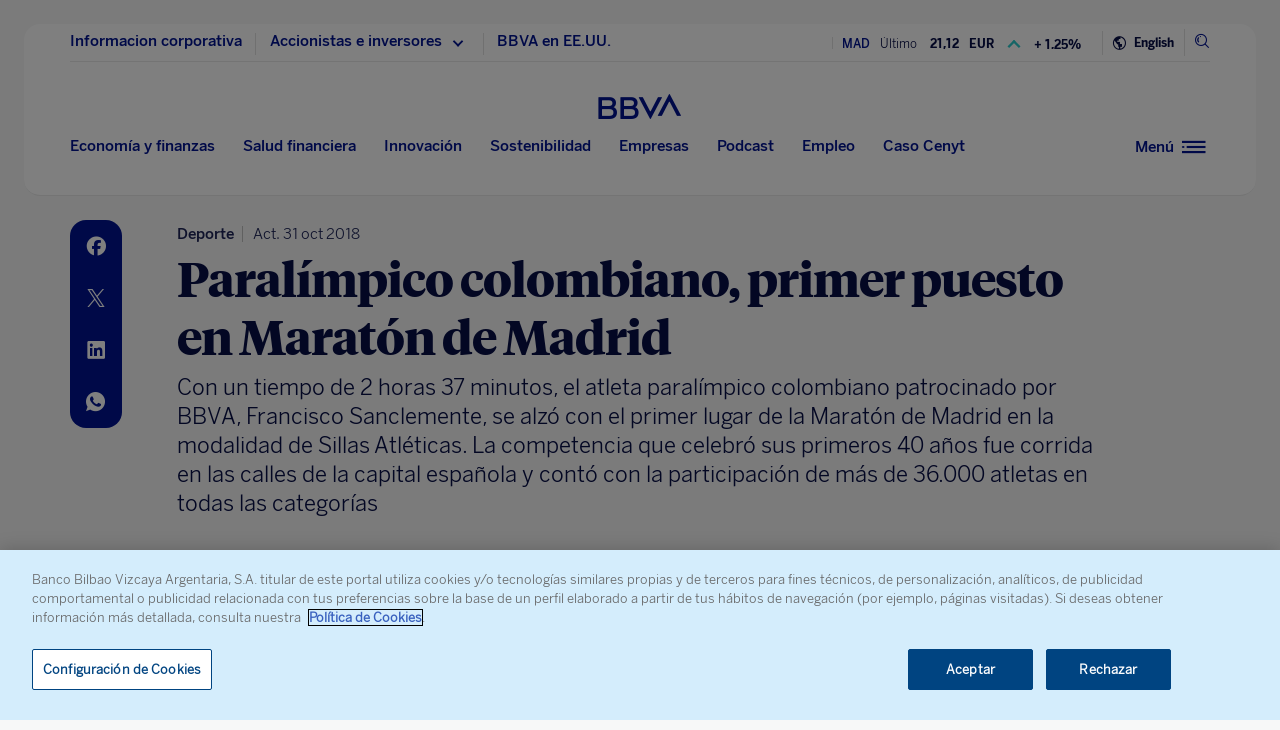

--- FILE ---
content_type: text/html; charset=utf-8
request_url: https://www.google.com/recaptcha/enterprise/anchor?ar=1&k=6LfOlw8sAAAAAH-t-BLYx_T0kwWuD0h4WeTX6EaK&co=aHR0cHM6Ly93d3cuYmJ2YS5jb206NDQz&hl=en&v=PoyoqOPhxBO7pBk68S4YbpHZ&size=invisible&anchor-ms=20000&execute-ms=30000&cb=i3lg9eozasoo
body_size: 48561
content:
<!DOCTYPE HTML><html dir="ltr" lang="en"><head><meta http-equiv="Content-Type" content="text/html; charset=UTF-8">
<meta http-equiv="X-UA-Compatible" content="IE=edge">
<title>reCAPTCHA</title>
<style type="text/css">
/* cyrillic-ext */
@font-face {
  font-family: 'Roboto';
  font-style: normal;
  font-weight: 400;
  font-stretch: 100%;
  src: url(//fonts.gstatic.com/s/roboto/v48/KFO7CnqEu92Fr1ME7kSn66aGLdTylUAMa3GUBHMdazTgWw.woff2) format('woff2');
  unicode-range: U+0460-052F, U+1C80-1C8A, U+20B4, U+2DE0-2DFF, U+A640-A69F, U+FE2E-FE2F;
}
/* cyrillic */
@font-face {
  font-family: 'Roboto';
  font-style: normal;
  font-weight: 400;
  font-stretch: 100%;
  src: url(//fonts.gstatic.com/s/roboto/v48/KFO7CnqEu92Fr1ME7kSn66aGLdTylUAMa3iUBHMdazTgWw.woff2) format('woff2');
  unicode-range: U+0301, U+0400-045F, U+0490-0491, U+04B0-04B1, U+2116;
}
/* greek-ext */
@font-face {
  font-family: 'Roboto';
  font-style: normal;
  font-weight: 400;
  font-stretch: 100%;
  src: url(//fonts.gstatic.com/s/roboto/v48/KFO7CnqEu92Fr1ME7kSn66aGLdTylUAMa3CUBHMdazTgWw.woff2) format('woff2');
  unicode-range: U+1F00-1FFF;
}
/* greek */
@font-face {
  font-family: 'Roboto';
  font-style: normal;
  font-weight: 400;
  font-stretch: 100%;
  src: url(//fonts.gstatic.com/s/roboto/v48/KFO7CnqEu92Fr1ME7kSn66aGLdTylUAMa3-UBHMdazTgWw.woff2) format('woff2');
  unicode-range: U+0370-0377, U+037A-037F, U+0384-038A, U+038C, U+038E-03A1, U+03A3-03FF;
}
/* math */
@font-face {
  font-family: 'Roboto';
  font-style: normal;
  font-weight: 400;
  font-stretch: 100%;
  src: url(//fonts.gstatic.com/s/roboto/v48/KFO7CnqEu92Fr1ME7kSn66aGLdTylUAMawCUBHMdazTgWw.woff2) format('woff2');
  unicode-range: U+0302-0303, U+0305, U+0307-0308, U+0310, U+0312, U+0315, U+031A, U+0326-0327, U+032C, U+032F-0330, U+0332-0333, U+0338, U+033A, U+0346, U+034D, U+0391-03A1, U+03A3-03A9, U+03B1-03C9, U+03D1, U+03D5-03D6, U+03F0-03F1, U+03F4-03F5, U+2016-2017, U+2034-2038, U+203C, U+2040, U+2043, U+2047, U+2050, U+2057, U+205F, U+2070-2071, U+2074-208E, U+2090-209C, U+20D0-20DC, U+20E1, U+20E5-20EF, U+2100-2112, U+2114-2115, U+2117-2121, U+2123-214F, U+2190, U+2192, U+2194-21AE, U+21B0-21E5, U+21F1-21F2, U+21F4-2211, U+2213-2214, U+2216-22FF, U+2308-230B, U+2310, U+2319, U+231C-2321, U+2336-237A, U+237C, U+2395, U+239B-23B7, U+23D0, U+23DC-23E1, U+2474-2475, U+25AF, U+25B3, U+25B7, U+25BD, U+25C1, U+25CA, U+25CC, U+25FB, U+266D-266F, U+27C0-27FF, U+2900-2AFF, U+2B0E-2B11, U+2B30-2B4C, U+2BFE, U+3030, U+FF5B, U+FF5D, U+1D400-1D7FF, U+1EE00-1EEFF;
}
/* symbols */
@font-face {
  font-family: 'Roboto';
  font-style: normal;
  font-weight: 400;
  font-stretch: 100%;
  src: url(//fonts.gstatic.com/s/roboto/v48/KFO7CnqEu92Fr1ME7kSn66aGLdTylUAMaxKUBHMdazTgWw.woff2) format('woff2');
  unicode-range: U+0001-000C, U+000E-001F, U+007F-009F, U+20DD-20E0, U+20E2-20E4, U+2150-218F, U+2190, U+2192, U+2194-2199, U+21AF, U+21E6-21F0, U+21F3, U+2218-2219, U+2299, U+22C4-22C6, U+2300-243F, U+2440-244A, U+2460-24FF, U+25A0-27BF, U+2800-28FF, U+2921-2922, U+2981, U+29BF, U+29EB, U+2B00-2BFF, U+4DC0-4DFF, U+FFF9-FFFB, U+10140-1018E, U+10190-1019C, U+101A0, U+101D0-101FD, U+102E0-102FB, U+10E60-10E7E, U+1D2C0-1D2D3, U+1D2E0-1D37F, U+1F000-1F0FF, U+1F100-1F1AD, U+1F1E6-1F1FF, U+1F30D-1F30F, U+1F315, U+1F31C, U+1F31E, U+1F320-1F32C, U+1F336, U+1F378, U+1F37D, U+1F382, U+1F393-1F39F, U+1F3A7-1F3A8, U+1F3AC-1F3AF, U+1F3C2, U+1F3C4-1F3C6, U+1F3CA-1F3CE, U+1F3D4-1F3E0, U+1F3ED, U+1F3F1-1F3F3, U+1F3F5-1F3F7, U+1F408, U+1F415, U+1F41F, U+1F426, U+1F43F, U+1F441-1F442, U+1F444, U+1F446-1F449, U+1F44C-1F44E, U+1F453, U+1F46A, U+1F47D, U+1F4A3, U+1F4B0, U+1F4B3, U+1F4B9, U+1F4BB, U+1F4BF, U+1F4C8-1F4CB, U+1F4D6, U+1F4DA, U+1F4DF, U+1F4E3-1F4E6, U+1F4EA-1F4ED, U+1F4F7, U+1F4F9-1F4FB, U+1F4FD-1F4FE, U+1F503, U+1F507-1F50B, U+1F50D, U+1F512-1F513, U+1F53E-1F54A, U+1F54F-1F5FA, U+1F610, U+1F650-1F67F, U+1F687, U+1F68D, U+1F691, U+1F694, U+1F698, U+1F6AD, U+1F6B2, U+1F6B9-1F6BA, U+1F6BC, U+1F6C6-1F6CF, U+1F6D3-1F6D7, U+1F6E0-1F6EA, U+1F6F0-1F6F3, U+1F6F7-1F6FC, U+1F700-1F7FF, U+1F800-1F80B, U+1F810-1F847, U+1F850-1F859, U+1F860-1F887, U+1F890-1F8AD, U+1F8B0-1F8BB, U+1F8C0-1F8C1, U+1F900-1F90B, U+1F93B, U+1F946, U+1F984, U+1F996, U+1F9E9, U+1FA00-1FA6F, U+1FA70-1FA7C, U+1FA80-1FA89, U+1FA8F-1FAC6, U+1FACE-1FADC, U+1FADF-1FAE9, U+1FAF0-1FAF8, U+1FB00-1FBFF;
}
/* vietnamese */
@font-face {
  font-family: 'Roboto';
  font-style: normal;
  font-weight: 400;
  font-stretch: 100%;
  src: url(//fonts.gstatic.com/s/roboto/v48/KFO7CnqEu92Fr1ME7kSn66aGLdTylUAMa3OUBHMdazTgWw.woff2) format('woff2');
  unicode-range: U+0102-0103, U+0110-0111, U+0128-0129, U+0168-0169, U+01A0-01A1, U+01AF-01B0, U+0300-0301, U+0303-0304, U+0308-0309, U+0323, U+0329, U+1EA0-1EF9, U+20AB;
}
/* latin-ext */
@font-face {
  font-family: 'Roboto';
  font-style: normal;
  font-weight: 400;
  font-stretch: 100%;
  src: url(//fonts.gstatic.com/s/roboto/v48/KFO7CnqEu92Fr1ME7kSn66aGLdTylUAMa3KUBHMdazTgWw.woff2) format('woff2');
  unicode-range: U+0100-02BA, U+02BD-02C5, U+02C7-02CC, U+02CE-02D7, U+02DD-02FF, U+0304, U+0308, U+0329, U+1D00-1DBF, U+1E00-1E9F, U+1EF2-1EFF, U+2020, U+20A0-20AB, U+20AD-20C0, U+2113, U+2C60-2C7F, U+A720-A7FF;
}
/* latin */
@font-face {
  font-family: 'Roboto';
  font-style: normal;
  font-weight: 400;
  font-stretch: 100%;
  src: url(//fonts.gstatic.com/s/roboto/v48/KFO7CnqEu92Fr1ME7kSn66aGLdTylUAMa3yUBHMdazQ.woff2) format('woff2');
  unicode-range: U+0000-00FF, U+0131, U+0152-0153, U+02BB-02BC, U+02C6, U+02DA, U+02DC, U+0304, U+0308, U+0329, U+2000-206F, U+20AC, U+2122, U+2191, U+2193, U+2212, U+2215, U+FEFF, U+FFFD;
}
/* cyrillic-ext */
@font-face {
  font-family: 'Roboto';
  font-style: normal;
  font-weight: 500;
  font-stretch: 100%;
  src: url(//fonts.gstatic.com/s/roboto/v48/KFO7CnqEu92Fr1ME7kSn66aGLdTylUAMa3GUBHMdazTgWw.woff2) format('woff2');
  unicode-range: U+0460-052F, U+1C80-1C8A, U+20B4, U+2DE0-2DFF, U+A640-A69F, U+FE2E-FE2F;
}
/* cyrillic */
@font-face {
  font-family: 'Roboto';
  font-style: normal;
  font-weight: 500;
  font-stretch: 100%;
  src: url(//fonts.gstatic.com/s/roboto/v48/KFO7CnqEu92Fr1ME7kSn66aGLdTylUAMa3iUBHMdazTgWw.woff2) format('woff2');
  unicode-range: U+0301, U+0400-045F, U+0490-0491, U+04B0-04B1, U+2116;
}
/* greek-ext */
@font-face {
  font-family: 'Roboto';
  font-style: normal;
  font-weight: 500;
  font-stretch: 100%;
  src: url(//fonts.gstatic.com/s/roboto/v48/KFO7CnqEu92Fr1ME7kSn66aGLdTylUAMa3CUBHMdazTgWw.woff2) format('woff2');
  unicode-range: U+1F00-1FFF;
}
/* greek */
@font-face {
  font-family: 'Roboto';
  font-style: normal;
  font-weight: 500;
  font-stretch: 100%;
  src: url(//fonts.gstatic.com/s/roboto/v48/KFO7CnqEu92Fr1ME7kSn66aGLdTylUAMa3-UBHMdazTgWw.woff2) format('woff2');
  unicode-range: U+0370-0377, U+037A-037F, U+0384-038A, U+038C, U+038E-03A1, U+03A3-03FF;
}
/* math */
@font-face {
  font-family: 'Roboto';
  font-style: normal;
  font-weight: 500;
  font-stretch: 100%;
  src: url(//fonts.gstatic.com/s/roboto/v48/KFO7CnqEu92Fr1ME7kSn66aGLdTylUAMawCUBHMdazTgWw.woff2) format('woff2');
  unicode-range: U+0302-0303, U+0305, U+0307-0308, U+0310, U+0312, U+0315, U+031A, U+0326-0327, U+032C, U+032F-0330, U+0332-0333, U+0338, U+033A, U+0346, U+034D, U+0391-03A1, U+03A3-03A9, U+03B1-03C9, U+03D1, U+03D5-03D6, U+03F0-03F1, U+03F4-03F5, U+2016-2017, U+2034-2038, U+203C, U+2040, U+2043, U+2047, U+2050, U+2057, U+205F, U+2070-2071, U+2074-208E, U+2090-209C, U+20D0-20DC, U+20E1, U+20E5-20EF, U+2100-2112, U+2114-2115, U+2117-2121, U+2123-214F, U+2190, U+2192, U+2194-21AE, U+21B0-21E5, U+21F1-21F2, U+21F4-2211, U+2213-2214, U+2216-22FF, U+2308-230B, U+2310, U+2319, U+231C-2321, U+2336-237A, U+237C, U+2395, U+239B-23B7, U+23D0, U+23DC-23E1, U+2474-2475, U+25AF, U+25B3, U+25B7, U+25BD, U+25C1, U+25CA, U+25CC, U+25FB, U+266D-266F, U+27C0-27FF, U+2900-2AFF, U+2B0E-2B11, U+2B30-2B4C, U+2BFE, U+3030, U+FF5B, U+FF5D, U+1D400-1D7FF, U+1EE00-1EEFF;
}
/* symbols */
@font-face {
  font-family: 'Roboto';
  font-style: normal;
  font-weight: 500;
  font-stretch: 100%;
  src: url(//fonts.gstatic.com/s/roboto/v48/KFO7CnqEu92Fr1ME7kSn66aGLdTylUAMaxKUBHMdazTgWw.woff2) format('woff2');
  unicode-range: U+0001-000C, U+000E-001F, U+007F-009F, U+20DD-20E0, U+20E2-20E4, U+2150-218F, U+2190, U+2192, U+2194-2199, U+21AF, U+21E6-21F0, U+21F3, U+2218-2219, U+2299, U+22C4-22C6, U+2300-243F, U+2440-244A, U+2460-24FF, U+25A0-27BF, U+2800-28FF, U+2921-2922, U+2981, U+29BF, U+29EB, U+2B00-2BFF, U+4DC0-4DFF, U+FFF9-FFFB, U+10140-1018E, U+10190-1019C, U+101A0, U+101D0-101FD, U+102E0-102FB, U+10E60-10E7E, U+1D2C0-1D2D3, U+1D2E0-1D37F, U+1F000-1F0FF, U+1F100-1F1AD, U+1F1E6-1F1FF, U+1F30D-1F30F, U+1F315, U+1F31C, U+1F31E, U+1F320-1F32C, U+1F336, U+1F378, U+1F37D, U+1F382, U+1F393-1F39F, U+1F3A7-1F3A8, U+1F3AC-1F3AF, U+1F3C2, U+1F3C4-1F3C6, U+1F3CA-1F3CE, U+1F3D4-1F3E0, U+1F3ED, U+1F3F1-1F3F3, U+1F3F5-1F3F7, U+1F408, U+1F415, U+1F41F, U+1F426, U+1F43F, U+1F441-1F442, U+1F444, U+1F446-1F449, U+1F44C-1F44E, U+1F453, U+1F46A, U+1F47D, U+1F4A3, U+1F4B0, U+1F4B3, U+1F4B9, U+1F4BB, U+1F4BF, U+1F4C8-1F4CB, U+1F4D6, U+1F4DA, U+1F4DF, U+1F4E3-1F4E6, U+1F4EA-1F4ED, U+1F4F7, U+1F4F9-1F4FB, U+1F4FD-1F4FE, U+1F503, U+1F507-1F50B, U+1F50D, U+1F512-1F513, U+1F53E-1F54A, U+1F54F-1F5FA, U+1F610, U+1F650-1F67F, U+1F687, U+1F68D, U+1F691, U+1F694, U+1F698, U+1F6AD, U+1F6B2, U+1F6B9-1F6BA, U+1F6BC, U+1F6C6-1F6CF, U+1F6D3-1F6D7, U+1F6E0-1F6EA, U+1F6F0-1F6F3, U+1F6F7-1F6FC, U+1F700-1F7FF, U+1F800-1F80B, U+1F810-1F847, U+1F850-1F859, U+1F860-1F887, U+1F890-1F8AD, U+1F8B0-1F8BB, U+1F8C0-1F8C1, U+1F900-1F90B, U+1F93B, U+1F946, U+1F984, U+1F996, U+1F9E9, U+1FA00-1FA6F, U+1FA70-1FA7C, U+1FA80-1FA89, U+1FA8F-1FAC6, U+1FACE-1FADC, U+1FADF-1FAE9, U+1FAF0-1FAF8, U+1FB00-1FBFF;
}
/* vietnamese */
@font-face {
  font-family: 'Roboto';
  font-style: normal;
  font-weight: 500;
  font-stretch: 100%;
  src: url(//fonts.gstatic.com/s/roboto/v48/KFO7CnqEu92Fr1ME7kSn66aGLdTylUAMa3OUBHMdazTgWw.woff2) format('woff2');
  unicode-range: U+0102-0103, U+0110-0111, U+0128-0129, U+0168-0169, U+01A0-01A1, U+01AF-01B0, U+0300-0301, U+0303-0304, U+0308-0309, U+0323, U+0329, U+1EA0-1EF9, U+20AB;
}
/* latin-ext */
@font-face {
  font-family: 'Roboto';
  font-style: normal;
  font-weight: 500;
  font-stretch: 100%;
  src: url(//fonts.gstatic.com/s/roboto/v48/KFO7CnqEu92Fr1ME7kSn66aGLdTylUAMa3KUBHMdazTgWw.woff2) format('woff2');
  unicode-range: U+0100-02BA, U+02BD-02C5, U+02C7-02CC, U+02CE-02D7, U+02DD-02FF, U+0304, U+0308, U+0329, U+1D00-1DBF, U+1E00-1E9F, U+1EF2-1EFF, U+2020, U+20A0-20AB, U+20AD-20C0, U+2113, U+2C60-2C7F, U+A720-A7FF;
}
/* latin */
@font-face {
  font-family: 'Roboto';
  font-style: normal;
  font-weight: 500;
  font-stretch: 100%;
  src: url(//fonts.gstatic.com/s/roboto/v48/KFO7CnqEu92Fr1ME7kSn66aGLdTylUAMa3yUBHMdazQ.woff2) format('woff2');
  unicode-range: U+0000-00FF, U+0131, U+0152-0153, U+02BB-02BC, U+02C6, U+02DA, U+02DC, U+0304, U+0308, U+0329, U+2000-206F, U+20AC, U+2122, U+2191, U+2193, U+2212, U+2215, U+FEFF, U+FFFD;
}
/* cyrillic-ext */
@font-face {
  font-family: 'Roboto';
  font-style: normal;
  font-weight: 900;
  font-stretch: 100%;
  src: url(//fonts.gstatic.com/s/roboto/v48/KFO7CnqEu92Fr1ME7kSn66aGLdTylUAMa3GUBHMdazTgWw.woff2) format('woff2');
  unicode-range: U+0460-052F, U+1C80-1C8A, U+20B4, U+2DE0-2DFF, U+A640-A69F, U+FE2E-FE2F;
}
/* cyrillic */
@font-face {
  font-family: 'Roboto';
  font-style: normal;
  font-weight: 900;
  font-stretch: 100%;
  src: url(//fonts.gstatic.com/s/roboto/v48/KFO7CnqEu92Fr1ME7kSn66aGLdTylUAMa3iUBHMdazTgWw.woff2) format('woff2');
  unicode-range: U+0301, U+0400-045F, U+0490-0491, U+04B0-04B1, U+2116;
}
/* greek-ext */
@font-face {
  font-family: 'Roboto';
  font-style: normal;
  font-weight: 900;
  font-stretch: 100%;
  src: url(//fonts.gstatic.com/s/roboto/v48/KFO7CnqEu92Fr1ME7kSn66aGLdTylUAMa3CUBHMdazTgWw.woff2) format('woff2');
  unicode-range: U+1F00-1FFF;
}
/* greek */
@font-face {
  font-family: 'Roboto';
  font-style: normal;
  font-weight: 900;
  font-stretch: 100%;
  src: url(//fonts.gstatic.com/s/roboto/v48/KFO7CnqEu92Fr1ME7kSn66aGLdTylUAMa3-UBHMdazTgWw.woff2) format('woff2');
  unicode-range: U+0370-0377, U+037A-037F, U+0384-038A, U+038C, U+038E-03A1, U+03A3-03FF;
}
/* math */
@font-face {
  font-family: 'Roboto';
  font-style: normal;
  font-weight: 900;
  font-stretch: 100%;
  src: url(//fonts.gstatic.com/s/roboto/v48/KFO7CnqEu92Fr1ME7kSn66aGLdTylUAMawCUBHMdazTgWw.woff2) format('woff2');
  unicode-range: U+0302-0303, U+0305, U+0307-0308, U+0310, U+0312, U+0315, U+031A, U+0326-0327, U+032C, U+032F-0330, U+0332-0333, U+0338, U+033A, U+0346, U+034D, U+0391-03A1, U+03A3-03A9, U+03B1-03C9, U+03D1, U+03D5-03D6, U+03F0-03F1, U+03F4-03F5, U+2016-2017, U+2034-2038, U+203C, U+2040, U+2043, U+2047, U+2050, U+2057, U+205F, U+2070-2071, U+2074-208E, U+2090-209C, U+20D0-20DC, U+20E1, U+20E5-20EF, U+2100-2112, U+2114-2115, U+2117-2121, U+2123-214F, U+2190, U+2192, U+2194-21AE, U+21B0-21E5, U+21F1-21F2, U+21F4-2211, U+2213-2214, U+2216-22FF, U+2308-230B, U+2310, U+2319, U+231C-2321, U+2336-237A, U+237C, U+2395, U+239B-23B7, U+23D0, U+23DC-23E1, U+2474-2475, U+25AF, U+25B3, U+25B7, U+25BD, U+25C1, U+25CA, U+25CC, U+25FB, U+266D-266F, U+27C0-27FF, U+2900-2AFF, U+2B0E-2B11, U+2B30-2B4C, U+2BFE, U+3030, U+FF5B, U+FF5D, U+1D400-1D7FF, U+1EE00-1EEFF;
}
/* symbols */
@font-face {
  font-family: 'Roboto';
  font-style: normal;
  font-weight: 900;
  font-stretch: 100%;
  src: url(//fonts.gstatic.com/s/roboto/v48/KFO7CnqEu92Fr1ME7kSn66aGLdTylUAMaxKUBHMdazTgWw.woff2) format('woff2');
  unicode-range: U+0001-000C, U+000E-001F, U+007F-009F, U+20DD-20E0, U+20E2-20E4, U+2150-218F, U+2190, U+2192, U+2194-2199, U+21AF, U+21E6-21F0, U+21F3, U+2218-2219, U+2299, U+22C4-22C6, U+2300-243F, U+2440-244A, U+2460-24FF, U+25A0-27BF, U+2800-28FF, U+2921-2922, U+2981, U+29BF, U+29EB, U+2B00-2BFF, U+4DC0-4DFF, U+FFF9-FFFB, U+10140-1018E, U+10190-1019C, U+101A0, U+101D0-101FD, U+102E0-102FB, U+10E60-10E7E, U+1D2C0-1D2D3, U+1D2E0-1D37F, U+1F000-1F0FF, U+1F100-1F1AD, U+1F1E6-1F1FF, U+1F30D-1F30F, U+1F315, U+1F31C, U+1F31E, U+1F320-1F32C, U+1F336, U+1F378, U+1F37D, U+1F382, U+1F393-1F39F, U+1F3A7-1F3A8, U+1F3AC-1F3AF, U+1F3C2, U+1F3C4-1F3C6, U+1F3CA-1F3CE, U+1F3D4-1F3E0, U+1F3ED, U+1F3F1-1F3F3, U+1F3F5-1F3F7, U+1F408, U+1F415, U+1F41F, U+1F426, U+1F43F, U+1F441-1F442, U+1F444, U+1F446-1F449, U+1F44C-1F44E, U+1F453, U+1F46A, U+1F47D, U+1F4A3, U+1F4B0, U+1F4B3, U+1F4B9, U+1F4BB, U+1F4BF, U+1F4C8-1F4CB, U+1F4D6, U+1F4DA, U+1F4DF, U+1F4E3-1F4E6, U+1F4EA-1F4ED, U+1F4F7, U+1F4F9-1F4FB, U+1F4FD-1F4FE, U+1F503, U+1F507-1F50B, U+1F50D, U+1F512-1F513, U+1F53E-1F54A, U+1F54F-1F5FA, U+1F610, U+1F650-1F67F, U+1F687, U+1F68D, U+1F691, U+1F694, U+1F698, U+1F6AD, U+1F6B2, U+1F6B9-1F6BA, U+1F6BC, U+1F6C6-1F6CF, U+1F6D3-1F6D7, U+1F6E0-1F6EA, U+1F6F0-1F6F3, U+1F6F7-1F6FC, U+1F700-1F7FF, U+1F800-1F80B, U+1F810-1F847, U+1F850-1F859, U+1F860-1F887, U+1F890-1F8AD, U+1F8B0-1F8BB, U+1F8C0-1F8C1, U+1F900-1F90B, U+1F93B, U+1F946, U+1F984, U+1F996, U+1F9E9, U+1FA00-1FA6F, U+1FA70-1FA7C, U+1FA80-1FA89, U+1FA8F-1FAC6, U+1FACE-1FADC, U+1FADF-1FAE9, U+1FAF0-1FAF8, U+1FB00-1FBFF;
}
/* vietnamese */
@font-face {
  font-family: 'Roboto';
  font-style: normal;
  font-weight: 900;
  font-stretch: 100%;
  src: url(//fonts.gstatic.com/s/roboto/v48/KFO7CnqEu92Fr1ME7kSn66aGLdTylUAMa3OUBHMdazTgWw.woff2) format('woff2');
  unicode-range: U+0102-0103, U+0110-0111, U+0128-0129, U+0168-0169, U+01A0-01A1, U+01AF-01B0, U+0300-0301, U+0303-0304, U+0308-0309, U+0323, U+0329, U+1EA0-1EF9, U+20AB;
}
/* latin-ext */
@font-face {
  font-family: 'Roboto';
  font-style: normal;
  font-weight: 900;
  font-stretch: 100%;
  src: url(//fonts.gstatic.com/s/roboto/v48/KFO7CnqEu92Fr1ME7kSn66aGLdTylUAMa3KUBHMdazTgWw.woff2) format('woff2');
  unicode-range: U+0100-02BA, U+02BD-02C5, U+02C7-02CC, U+02CE-02D7, U+02DD-02FF, U+0304, U+0308, U+0329, U+1D00-1DBF, U+1E00-1E9F, U+1EF2-1EFF, U+2020, U+20A0-20AB, U+20AD-20C0, U+2113, U+2C60-2C7F, U+A720-A7FF;
}
/* latin */
@font-face {
  font-family: 'Roboto';
  font-style: normal;
  font-weight: 900;
  font-stretch: 100%;
  src: url(//fonts.gstatic.com/s/roboto/v48/KFO7CnqEu92Fr1ME7kSn66aGLdTylUAMa3yUBHMdazQ.woff2) format('woff2');
  unicode-range: U+0000-00FF, U+0131, U+0152-0153, U+02BB-02BC, U+02C6, U+02DA, U+02DC, U+0304, U+0308, U+0329, U+2000-206F, U+20AC, U+2122, U+2191, U+2193, U+2212, U+2215, U+FEFF, U+FFFD;
}

</style>
<link rel="stylesheet" type="text/css" href="https://www.gstatic.com/recaptcha/releases/PoyoqOPhxBO7pBk68S4YbpHZ/styles__ltr.css">
<script nonce="hfPcMS9tn16VOXBYCzbyAQ" type="text/javascript">window['__recaptcha_api'] = 'https://www.google.com/recaptcha/enterprise/';</script>
<script type="text/javascript" src="https://www.gstatic.com/recaptcha/releases/PoyoqOPhxBO7pBk68S4YbpHZ/recaptcha__en.js" nonce="hfPcMS9tn16VOXBYCzbyAQ">
      
    </script></head>
<body><div id="rc-anchor-alert" class="rc-anchor-alert"></div>
<input type="hidden" id="recaptcha-token" value="[base64]">
<script type="text/javascript" nonce="hfPcMS9tn16VOXBYCzbyAQ">
      recaptcha.anchor.Main.init("[\x22ainput\x22,[\x22bgdata\x22,\x22\x22,\[base64]/[base64]/MjU1Ong/[base64]/[base64]/[base64]/[base64]/[base64]/[base64]/[base64]/[base64]/[base64]/[base64]/[base64]/[base64]/[base64]/[base64]/[base64]\\u003d\x22,\[base64]\\u003d\\u003d\x22,\[base64]/[base64]/[base64]/[base64]/[base64]/[base64]/CqHLDpEvCtsKsesKPwrlHTMKCw58oe8OJEcO/aAjDqcOmIBDCjx/Dn8ObZijChnhkwpsvwqTCv8O4ZC/DvMKEw6BQw5jCsXXDoiPChsKSEzsLZcKPcsKcwobDjsK0d8O3WjhzMjo3w7fCiTTCusK/woHCg8OJYcKTITLCuTJVwpjCn8OiwofDjsK0KzfChEUVwo7CpsKvw5FASAnCqAQSw4BTwpfDkCBOEMOWcCPDs8KPw5xmLBFUQMK7wqsmw6LCo8O+wr8cwrHDpCY4w6xcB8KobMOEwqN4w57Dg8Kuwq3CulNvOSbDp0hjGMO2w5fDvE0uLcOnSsKqwrPChjh9NV/CksKjLCXCghsgL8OZw6jDisKdb0TCvW/CkcKuFcKrDSTDnsKaK8ObwrrDrx5EwpLChsOEacOKQsKUwpDChBMMXTvDql7CrzV7wrglw5PDpMOzHcK5a8KDwpp3HXV5wo3DusK/w7TCnMOYwqkoFCtcHMOlCcOiwrFpbA05woVgw7/CmMOqwowpwpLDihFuwrTCjWoKwo3Dm8KNGmTDs8KpwoAdwqDCom/ClnrDjsOGw5ZRwo7DkUbDvcODwosrQcKXX37DtMKrw4ZJOcKNZcK9wqYawrMqMMOgw5Vyw70TURjChD5Owr4xT2bCnDt5KFnCrRjCh3gwwo4Zw4HDrEdaesOwVMKkHwbCvMOxwprCkEhiwr7DrMOEGsO9CcK4egscwprCpMK4RsKVwrQ8wo1jw6fCrS7Cgk8/TFw8TsOmw7cDFMO6w7LCjsK0w5g0VyFxwpbDkT7CpcK2aFpiKm3CtBjDnCgfTWpww4XDnWN2bsKsbcKVHDfCpsO+w5bDjTvDmMOKKEjDrMKfwo9Pw5grSzp4Vy/Dn8OVG8OwZk9rPMOFw7Rhwp7DsATDkXkWwrTCgMO9K8OlM0TDogF8w69cwprDv8KjeWzCnFZ9IcO0wqjDmcO7TcOcw7jCjm/DgSo3asKMQAF9ccKBW8KCwrw9w4Ejw4zClMKPw6zCul0Ww7rCsHlNasO8wooWA8KGP2gQbMOjw7bDssOCw4jCl3LCusKwwq/DhHLDjnvDlTXDrMKfGU3DiBLCnyPDoTVZwp9Ow5d2woLDnhUJwobClF9pw5nDkDjCtFPCuzTDtMK4w4Idw5vDgMKiPCnCinjDtRhCIVjDqMOzwqfClsOGNcK7w6gnwpLDjxY5w7/CkV1lTsKjw6vCv8O1NMK0wpIUwoLDuMOcasKwwpvCmRvCssO6FH5KKwpow4HCqjnCj8Kxwrtww4TCi8Knwo7CpsK1w4UyJyEww4xSwrx1JAsKQ8OzDHfCmVN1Z8OAwqg7w4F5wqXChSrCnsK8El/DvsOJwpBLw742LsOJwqLCs1Y3EMKBwrNFcyfCqS11w43DmzzDl8KZKcKkDcKZI8OGwrMewpDCuMOrLcODwozCt8O6bFAfwqMMwoTDrMO0TcOYwoVpwqLDm8KWwpsacHfCqcKgX8OfP8O2akNdw5Z7bS4WwrXDm8KHw7hmR8KGCcOXL8KYwoPDuWzDiyd8w5/Dl8OTw5DDs3jCvWcfw4MVRmTDtBxNRMOPw7gKw6bDl8K8SyQ3IsOCK8OGwrTDksOjw4HClcO3dH3CmsOpGcK6wrHDt0/ClsOrMRdcwo0Dw6/CusO5w5FyPsKqUQrDgcKrw6rDtEPDnsOqKsO/[base64]/DH8ww5RWw78cb8O/TjbDh8O9SS/[base64]/Cij/CixTDm8OJwowjCsK/PS5Hw6V0JsKRwqACFsOgw7UOwqLDp17CvsKGFMOAf8KKBcKAXcKXQ8OEwp4bMyfClHzDjjwswpd6wr8PIk4KSMKEPcKRScOOcsOBWcOFwq7Dm3/DpcK4wpUwXcO5cMK7wo44DMKzd8Oswr/DkTAMwrk8VD3Dk8KiTMO7McK+wo53w73ClcO7B0l+JMOCDcOgeMKNDit6NMOEw7vCgR/[base64]/CgFXDtyhbMcKZREoswozDsAdiwq/Dui3Ck3B2w4zClx4QRRDDqmd0woHDkn/CjcKEwok9FMK6wqxKYQPDmyHDi21yAcKQw7Ucc8O2CBY5KG9jVTPCh0ZCIMKpScKuwpwgKG5VwpI8wo/CmGZbFMO9QMKqeDnDqwRmR8O1w5fCscOLNMOWw7R/w4HDrTtIYVsuIMOXPlnDpsOJw5QACcODwqQ2Ak49w5/Dj8O5wqLDssOZA8Ksw4ULD8KHwrvDiUjCoMKDMMK/w440wrjDjhMNVDDCjsK1FWBtOsOTEiURByrDvVrDo8OPw5fCtlcaeWA/OzXDjcOaH8KrOT8fwqdVCMOUw7l0E8O7GMOqwpNdG2JYwoHDnsOMdBTDtsKaw4pHw4vDpMKuw4/[base64]/w6fDoMKxFWhNw7TCm3U4dmh/[base64]/e8K3LsKkRCtHJRNXXm7Cp8Kdw47CoTHDrcKxwpN+QMOLwr1tOcKYdMOOE8OHAFHCvjLDqMO2STDDhMKxQ0AHdsO/GwptFsOuJSfCvcKswo0fwo7DlMKfwodvwpcAwpPCuVnDs2PDtcKcNsKXGwrCscKTE3bCtMKaAMO4w4Blw5NlcW41w4IMJwbCpsKgw6XDsnhqwo9BKMKwJMONc8K8wpkMTHxiw7vDq8KiL8Kjw5nCgcO3YVN8SsKiw5zDp8K5w5/Cm8KeEWrClcO5w57CqAnDlTfDgE81TTzDicOkw5JfBsK4w71FO8OwasOCw5UVZUHCqgbCnG7DmUTDqsKGWBXDr1kKwq7DrmnCtsOtGy0fw7zCk8K4w6QBw4MrVlp6LwJLBcK5w5lsw48vw6XDuy1Kw64iw7R+wqMUwo3CkcKnBsOBA2ldJcKww5x/LcOGw7bDmcKYwoZEccOrwqpCAAEFYcOeeRrCm8K/wrY2w5Faw5LCvsOMOsKHRmPDi8ObwqgsDMOqdB57PcKDQg4OPlFCd8KFW2PCnxDDmgleI2XCgEkbwpl/wqsNw5rCtsKqwrPCqcKnbsKCEjXDtF/DuRMBD8KhecKGYy8gw6zDhgp2Q8KQw49BwpoowpNpwrMJw6XDqcOld8KJfcOgbCg7woRnw5sZw5XDlDALFm/DqH1KPWpjw7lnPDEGwpdyZyTDvsKrPy8WO0o4w5DCizxzIcKFw5VQwofCvcOQLlU0w5/DvWJQw7A2Hl/Ct011L8Obw71Bw5/Cn8OrecOLFQPDh311wrvCt8KfSwQGw5jDkUMhw7HCuX7Dh8KRwqwXCsOLwo5/XcOwAjzDqxVgwqJTwr8/wqvClBLDtMKKP33DqR/DqyTChQXCrF0LwpcbQkjCijrChGUOLcK8w4TDisKbAS3CtVU6w5DCjsOmwot+bXHCssKAFcKSBMOOwrNrWjLCmMKpKjzDvsKrQXduTMK3w7nCihTCmcKvw7TCgSvCoAQbw5vDvsKsVsOLwrjCusO9w6/DoEvCkAo/EcKBDmPCjz3DjH1dW8KfJiBew4ZKGWh3YcOUw5bCs8KUXMKlwonDnGEbw64IwqfCkhvDncO+wodwwq/[base64]/[base64]/CsFpPBRDDuzUmw5fCmGDDhMKFbXzDnzdjwpRMakzDhcKRw5hrw7fCmjYvH14/wr0WQsO7E1PDpcOtw5gRLcODRsKTw7pdwpZowoodwrXCoMKlDSHCoR7CrsOQd8Kdw6cxw4nCkcOaw63DpQbCnUfDgzMpasKNwrQ+woYKw45eZsOIWcOlwrLDkMOxXRfCnF/DlcO+w6vCqHvDssKbwoNfw7ZMwqA8wpx3cMOcREjCqsOreW1bNsKmw4IDPEVlwp9zw7DDgWUeRcKIw7R4w5FYCcKSBsKZw47CgcKhfnXDpBLCsWDChsK7A8O6w4IbPjfDsRzChMOow4PDt8KAw4DCqDTCgMOAwpzDq8OvwofCs8O6PcOVY0IHNDnDr8O7w7/[base64]/CgsORDwBcUjjDsETChnUCGEd6w73CnMKRwoHCpcKdIsOvAj02w7p0w4BSw5rDm8Kbw4F9PMO4cXMQKsOxw4Itw7NlRj5rw709bMOMw4Inw6fCtsKgw4Y2wofDisOBRMOXNMKYacKjw5/Dr8O2wr0jRTkvUko9PMKbw6DDu8KCwqzCgMOLw4pmwpVGKGELe2/Dj3l4w5oMAsOswpjDmBvDqsKyZTTCgsKHwrDCq8KKCcKVw4vDscO1w77CtH/DlGQuw5nDicOlwoI8w6Zow4XCtMKjw7IXXcK/[base64]/[base64]/DjQPDjzkZwoFPwr0EwqtHwqPCuBjCngnDi0pxw4U+w6ogw4/DgMORwojCtcO/WnnCusO3WxQaw6pZwrROwqB3w5sDEnN7wpLCkcOqw7/Di8OCwqlZTlgvw5Rcf2LDpMO5wqzDs8K/wqwaw7MNAVh6OSloVk92w5gKwr3Dm8KGwq7ChFTDiMKQw4XDpmMnw75Aw5Jtw5PDjHnDisKSw4nDocO1wqbCpV4jEsKPD8KCw6lWf8OmwqDDm8OVI8O7YcK1wp/CqCUJw7Juw7/[base64]/bMKsbXIYV8O6NjohEsOyw7NSw5DDnDnDsSXDkzlhMlkDS8KOwo/DrMK0elrDu8KpDMO8F8O6woLDhhcsMDVfwpHDpcOEwo5dw7LDvU/CqxPDg14Fw7HCqmDDhUbCqWwsw7A5E1x1wrfDtxXCpsOiw5zCo3DDqcOKF8O1IcK7w5EnWm8Hw5ROwrUyazfDtG/CqGfDkzPCkC3CocK7D8OVw5Umw4/[base64]/SMOmwoQvwr56wp/DqyrCs3lJRgM5w4jDnMOFKVg9w5vDpsKFw7rCicO8IDzCmcKVaGfCgDjCgUDDisOtwqjCqyksw60faAoLKcOdJDbDlWACAmzDksKSw5DDssKWJ2XDosO3w6h2F8KXw7bCpsO/wrjCtMKfTMOQwq9Xw5U/[base64]/DrT5XXMKDQWdbODsDbsKXJmtkCMKGJcONVx/DscO1aSLDjcKpw4wOJ3XCoMO/[base64]/OkbCjHlSZ3PDvwAWY8KnMsKxCCsbwotqw5TCv8KCXsONw5bCjsOofsKrLMO5SMK2w6rDnjHDrkUhRCp/[base64]/CnR/[base64]/[base64]/DnF1AcTYHw4TCnMOpw5J3wpXDpnXCsmxDw47CuwVgwrgGCBEzcmPCr8Ktw5fDq8KSw5kyOgHChyUUwrFMFMKvU8KXw4/CoAYnLx/DikjCrH8qw6Ypw6XDuSR+LWpcNcK5w6lCw49hwp0Vw7jDji3Cog3CpsK1wqHDsiEmaMKSw4/DvBY6ZMOuw4DDtsOKwqvDrWTCm0ZbVcOuOsKpIsK4w5LDkMKfPxhTwrnCgMODfmYwHcKwewnCjW4Wwpx5X01jR8ORaGXDo1DCi8KsKsOjQ0zCoF8xdcKQb8KXw4jCrH82IsO2wp/CusKUw4TDkT9Rw4p/[base64]/FcOXwp91I2TCsnsVVAd8wphtw4M8XsKxQsOJw7fDiRzChkNuf3TDvGPDscK7AsK1Ox0BwpYLVBfCpGRxwq8Lw6HDmMKWNH3CskrDosKaScKUX8Orw6M1BMOrJ8KyVxfDpTYFNMONwpDCi3YXw4nDjsO4XcKea8KoDlpmw5F8w4Nywpc0IQsve0nCty7CssK3UCEjwo/CqsOQw7fDhxZuw55qwo/CtU7CjDQ0w5zDv8KfDMO7YcKJw4lpCsKUwqM4wpXCl8KCfDEifcOPDsKyw7vDgWBlw5owwrXCt3TDjEo0X8Kqw7s0wpIsBnvDuMOLeH/DkCJ6XcKFNF7Dqm/CtnXDklFMNMKKCcKqw7HDoMKpw4DDpcK1dsKuw4fCqWnCi0rDsi1Kwpxmw79jwo4pDsKKw5bDsMOcAMKuwq7CjyDDiMKKLsOEwojDvMOCw5/Cg8K5w6dUwpR0w5FSbBHCtlHDsU8NVMKrUsK/b8K9wrvDrAdnw5IJbg/CrCsBw4s9IwrDmcKkwrnDpsKCw4zDqwxGwrjCpMOMCMKTwo9fw7BuBsKbw4s1FMK0wobDgXTCrsKNw5/CsCQYG8KTwqlgPg7DnsK/EGzDqcOUAnVKbmDDqQ3Ctg5Mw4QHe8KpasOGw7XCucKGAGPDlsOswqHDo8Olw75ew74KbMK0wpjCtMKFw5nDvmjCmsKcOSRKVjfDvsOZwqQGJWVLwr7DukUrd8KUw7xNcMOuchTCphfCpjvDhRAQIQjDjcOQwqFSEcO0PzDCgcKYTmtUwpXCpcObwr/ChjzCmU4LwpwxMcKXEsO0YQEOwqnCrwvDqMOhCFPCtXYJwrvCocKQwo4YfcO7QVvClsOrdm7CrUlLWsOuIMKOwo/[base64]/CnMOewpfDj1PCqsO9UsOFKzNAKFlZZ8KST8Ozw54Ew4XDj8K7w6PCmcOVwofDhn5fekhhPDUbcS1TwofClMKDV8OrbRLCgXbDhsO1wrnDkSLDncKMw5JvFjjCmxc0w5EDKsOaw4tewoVkC03DusO9K8O/woZvOy4Rw6TCg8OlP1/Cv8OUw7/Ds1bDhcKcKGEIwpViw5YYS8OkwpEGb3XCoUVOw7cRGMOiY3TDoCbCujLDkn1MJcOta8KFVsKwecOFY8OcwokjCm5qFS3CoMO+Sh/DksK5w6nDlT3CgsOEw6FSYi3CtWjCoU1Zw5J4QMOTHsKpwoV6QXwcTcOUw6dCCcKYTjDDsA/Dnx0mLzETZ8K+wpd5d8KuwplGwppqw53Cgl1owox/BBjDg8OFdMOTJC7CoAwPLBDDu2HCpMODUMObFxQVbV/DocO4wpPDgwrCtR83wo/Cky/CjMKTw4LDr8OATcKGw57Do8KqVSwvP8Kow7/[base64]/wo/ClCkmworDhsOBBsO4WcOrJwLDu2rClcOBTsOVwpdBw4fCqsKQwoDDsBQvHMO0JXTCulnCkXXCv2zDmlEmwpQWGMKvw7DCmMK1woJuRVPDvX1mMn7DpcOCfsOYWjJGwpEoTsO/a8Ohwr/CvMORMCbDoMKiwofDsQ19wpXDucOZDsOsQcOGEhzCmcOuccO7QBFHw4MjwrDCmcOZDsOGfMOhwqzCoTnCr0oHwrzDtkfDsGdGwozCvAIkw7ZQGkU6w7Ynw4dbAV3DuQ/CucK/w4bCuH3CuMKGKsOsHGJID8KHHcOWwr/Dk1DCrsO+HsO5GBLCnMKTwoPDg8KtKjnDkcO8UsKRw6Baw6zDlMKew4bCm8OwETLCvH3Cu8KQw54jw5fCmMKDNhwxLkJYwrzCqEJcdT3CiERKwqPDrsKmw70CBcOOw6NDwpRGw4c0SirClcKMwrBxKsOawqYEecKxw6dJwq/CjCZGO8K5wq/Cl8Ofw7xkwqrDrTrDtGYMKx8mGmnDpcK4wp5TbR4Aw47DjcOFw6fDpDzClMOlAG4/[base64]/wpfCjMO4wplcDkTCkMKGXDlsw50HF0bDp13CkMKdYsKNRcKraMKgw6jCvSbDnH3ChsOTw4ppw5dkOsKTwrvCqBvCn2rDh2zCuG3CkSfDgxjDsAxyfgbDr3sObzkAFMK/a2jDqMOTwqbCv8KswoJqw7IKw5zDlXnCiDp9RcKjGC9vRBnCk8KgEj/DpMKKwrXDnCsEKnHCtcOqwpgILcOYwpghwroEHMOAUSA7HMOLw5RRYXU/[base64]/DqsKfwr0KCMKxwqXChAPDiDI3w55oKcKpw7jCpsKJwozCi8OJWSbDlcOoGjjCszdfA8Kgw6x1NUNAKGAEwpt5w5YCN04fw6DDqcOca3DCrAYNR8OUc2HDo8KvJMOIwocyRVPDnMKxQnjCm8KMBENuWcOHC8KDBcOowo/CqMOXw51ifsOEXsOnw4gZLU7Dm8KEUWrCtD4Xwr8xw7UaBXrCnEVvwpsLNEzCnAzCuMOpwogyw6d7NMKfC8KYUcOrYsOpw43DrcOnw5DCv2wRw5YhMnh1UBI/[base64]/[base64]/BjnCn8OEw7xfwpjCh0sMXRXCjVHDj8O3w5bCqsK7C8Ktw71KGsOew47Dn8O2WDfDl1PCvmR0woTCgzHCi8KmIhViPV3CrcOAXcO4UiDCmgnChMOEw4ATwoPDtFDDiDMtwrLDuFnCkWvDiMOBD8OMw5PDpkdLe03DoDQsG8KQPcO5EWp1MFnCrBY/fVnCkBsjw7prwq7ClMO1bMORwqfCi8OBwpzCgXRracKObmzCtSo5w5vCo8KacmVBRMOZwqQhw4weFmvDosKvTsK/[base64]/DnMKtWsK6woAbw4/Cq8KEYMOXY8Kiw59HelPCjA99PsKWfcOXAsO4wpsPLjPCoMOsUsKQw4rDucOGwrUqDwlow4/CmcOcO8Kwwq9yf2LCpF/CocKEDMKtHyU2wrrDocKCwrFjXcOTwpIfMcOJw6tlHsKKw79Db8KvbRsIwpN5w5XCr8OSwoHCmMKHYcOawoTDnGxYw7jCqn/Ct8KMWcOrHsOFw5UxV8K7GsKmw5gCb8Oww5zDmcKqGEQNw5BYMcOIw4hpwo14wr7DuxnCmlbCicKIwqDCrMKlwr/CqAHCisK9w5nCsMOZacOVf0ZTPhxDPAXDglIowrjCuCfDucKUX1BUK8KWdg7CpgHDiGTDgsOjGsK/diDDjMK5XzzCo8O9ecOXY2/[base64]/[base64]/Do0F1AcO0wrfCm8KJD8KVDsKOwpUIXMOew65zd8K/[base64]/[base64]/[base64]/wrvDucKKKsKqVsKTw5Riw5vDkcKKe8Kjw6UcwovDqjg3MABVw6vDhVMTEcObw74qwq/DhMK6SDxSPMKAByvCrmbDrMOwLsKlGBjCgcOzwqLDjgfCnMKURD0Ew59bTR/Cm1M5wpYjK8KSwqJzC8OmAh7Cv1xqwp86w7TDtWpUwqpwIsKadgjDo1TCkWBre3xOwpkywpXCl19rwoxuw6V6BizCq8OIL8OKwp/Cin1yZA8wTxnDusKPw5vDh8KGwrZ5bMOmaXxywovDlBFVw6/[base64]/Dq8Oqw7ITaxxKFFTDicK0woPDszxew7xHwrNVeSzCjMOow6HCu8KRwqBjZ8KtwoDDuVjDl8KAGDYMwrrDp1ojHcO/w4ozw6V4fcKVYxtoXUlBw7pNwofCviQDw4rDk8KxF3rDjMKGw7HCo8O5wojDosOowrtswrgCwqXDomN3wpPDqWoMw6LDkcKowoBzw6fCrEMlwqzCnzzCgcKOw5ZWw60aScOdOwFYwozDrRXCqFrDsX/Dgw3ClcOFdwRewqkXwp7CtznCjcKrw50Iw451OMOEwpLDlsOFwoTCoSAxwovDgcOLKS07wqvCsSB0SkRiw5nCjRFLEHTDii3CknTChcOPwqjDjkvDi1bDuMKhCXV7wrrDosKgwqvDmcOgC8KewrZtaiPCnREcwpnCq3MXSMKda8KaTw/[base64]/DqMKlw63CgcOpwrfCpAfDtQfCocOhw6TDkMOqwr8swqdmG8OWwr41wooPXsORwrVLe8KXw4RBSsOEwqhhw65hw6jCj0DDmj/CuHHCt8OtasK4wo9GwqLDkMKkCcOCNGQIBcOpBR5rUcO7O8KQU8O5MsOew4PDtm/DgcKtw7vChSnDrj5deg3CkyUNwqtXw6g8wpvCnAzDshvDj8KWF8OKwotPwqTCrcKow5zDvER9bsKuN8O7w7HCp8OfJBRsOmXCji0IwrXDuTxJw5/ChFPCmHUAw5otJRvCj8O4wrB2w77DpE1lQcKcOsKXQ8KwSxsBMcO1fsOewpdwWADDlzfDi8OfZnxJIgkSwoAcBcKVw7l/[base64]/Ck8KMw65Uw6sVw7U8V8KVPR9HwrPCk8OTwrDClMOWwrXDvHLCpyzDs8OLwrtfw43CusK1dcKJwrdSUsObw7fCnBwnAcK/[base64]/[base64]/w4nDrR/DkWXDrcK9wonCnsK5wpEKU8OZfMOIBkNUE8K+w4HClTdbM0/[base64]/DhcKOw4Z1w71Hw5nDqcKzwpjCn8OPPcKxw53DiMOywp4ObTrCtsKZw7HCh8OyFmDDkcOzwpvDmMKSBSDDoBAMwqFKG8KiwqPCggdrwrp+UMOAemo/[base64]/DryxIRxTDsMOCwroawofDtEZFGsK1w49EwpPDjMKMw4vDtkMIw63DqcKcw7l2wpx+BsO+wrXCj8KbI8O1OsOqwrjCv8KSwq9Aw7zCucOcw5AiZ8KTOsOdJ8O7wqnCilzCmMKMGjLDqQzDqF4Sw5/CicKALsKkwoA5w59pD3ISwoACNsKcw5UKPGc0wr0hwp7DkG7CvcK6OEQCw7PChzo1J8ODwofDlsO6wqPDvlDDkcKZXhwUwrXCl0R/JMOMwqhrwqfCm8Osw41Mw4lPwp3Cj2xncjLCsMOsWFVCw4XCmMOofhF/wrHCumfCjQNfaxrDrFcGGUnDv03ComQNMmvDjcK/w7rCvknCvVVULcOAw7ECWsOUw5Qkw7nCpMO+KVdtwoXCo1nDn07DimzCojwpSsKPD8OFwqw8w5nDghYpwqnCoMKVw6jCryjCoQoUPw3CqMOFw7kAH3VNCMKlwrjDqiLDugtYdVrCrMKHw4XCjMOeQsOJw5nCsCkow4diU1UWDiPDpsOpasKRw4Bdw4vCiA/Dv2HDqVoLdMKFRSktaERfUsKcKcO6w7XCrjzCgsKDw49awrvDrSrDjcO3dMOPGcOrFU9aNEg8w7BzTn/Ct8OhVktowpXCs3JeGMO0cVPClyvDqms2GcOsMRzDh8OJwoDCl3wSwo3DmjxyIMOsOVw5e0/CrsKqwptVWTLDjsOcwoTCh8Kpw5o2wo7CocO5w7HDiWHDhsKdw6vDixbCp8KswqvDm8O8AwPDgcKOCMOYwqAwWsK8LMOvFMOKHRkRwq8fScO3VETDgHPDjV/[base64]/[base64]/Dk8OXM8KTwo/CkMKMw6kkEcKaMGtzw48/fsKZw4gYw6lMfMKmw4plw4cawqLDpMOJQSHDtCrCo8O4w5PCvlM3KcOyw7HCqyg3UlTDuGs0w6o5V8OBwqNhAXjDpcKoDxo4w5gjccOYw5bDi8OKCsKwS8OzwqPDsMK5TBpFwq0/UcKfccOCwoTDvW3CusO2w6nDqxAOLMOTPUTCoBs3w7dBX0p5wo3CjUVFw7DCn8O9w7g/[base64]/CkMOQwozDn8OCJgXDlMK7wqbCiBXDn8KgPMOYw7DClcKfwr3CqhEBM8KTbmlEw4Fewr4pwro/[base64]/[base64]/wq41KsOPVEMJWMKtwqQPbMOESsO6wpTCssOow6nDng5zIMKDRcK7XV3Cj0JSwoBTwokHZcOqwrLCngzClV1rbcKDQcK6wq43C2kDKDQkT8KwwpjCiivDusKgwozCjAIuCw8/fjh9w7ENw6HDj112wo7DuzjCikXCo8OpHsO9MsKuwoJCfwTDuMK2OknDkMOEw4HDnRHDqAEzwqDCuQo5wpnDuhHDh8OLw4Jmwp/[base64]/CmT16IcOIwrRMw4fDvMOpw7bDtcKBEgMUwoYaGsOJwoDDpcONKMKKBsK7w6dmw4VQwqbDuljCgsKpHXkoW0bDoWnCsE8lT1BGQV/DoivDoE7DtcO2QwQnKMKDw63Dg3TDkTnDgMKQwqzDucOiwrpLwpVUGWjDoHjCi2PDmirDklzCg8OYHsKyE8K/w5/DrUEYQXvCg8OEwpwtw7xfZ2TCqBgDKzBhw7l6MTlNw74gw4LDrsKKwoFmPsOWwpVtSRtxRH/DmsK5HMOVcMOyWhZJwq9XKsKdczlDwqcmw5sfw6jDkcO3wroxSC/[base64]/DvxAjGjkGWMOMMsOMwowfw4ZER8OkwpzDqXYPJE7DgMK7wpVoKcOCBSLDmcOvwoXClsKTwrBBwpQjRXdcPljClSDCo27DkUfCscKvesONRMO5CC/DjsOMVXjDuXVvcmzDvsKMOMOtwpUQEkghVcO8bsK2wrEvdcKfw6bDg2kjB1/[base64]/DsMK/[base64]/W8Ohw7I6XHMHwozDisO4LcOoKw0oVXHDrMKUw5B9woTDoGDCilTCth3DoERaw7rDrcO5w50zJ8OKw4PCjcKUw60UXMOtwo3CocKGE8O/IcO5wqBeIDgbwp/[base64]/CusK3w7pHw7hhCTtlWsKkw70hw6I3wrE1W8KXwogAwpdNFcONAcO2wrwYw7rDtijChcK/w63Ct8OnFjliKsOZS2rCu8KwwqEywonCpMKpS8KLwozCn8KQwr4dGMOSw7hmHmDDpzcWIcK1w43DhcK2wokZTSLDkT3CisKebxTDs21sasKzPDjDucOxecOnNcKxwoBROcOVw7/CqMODwpzDrDN3LxPCsDQWw75Iw50HTsOlw6zCgsKAw58Tw6bCkzYFw7fCo8KkwrvDtGoDwpFewoRYEMKlw5TCjD/Ch0TDmMOCXsKRw5vDrsKiCcO5w7fCgcOhwq8dw5JJbGDDmsKvNCxdwqDCn8KYwofDh8Khwotkw7LDrMOywrxUw63ClMOVwqjCjcOQcBUmYQDDrcKHMMKxUj/DrkEVNUrCqB82w5LCsyzDk8OtwqM/w6IxIEdDV8Kjw5IjL0RRwozCjCorwpTDqcKKehx3woxgw4rDs8OYAsOkw7jDlWA3w4bDn8O5UCnCjcK4w7HCqjQHPEV1w59AFcKTTwHCoyjDtMKmPcKKGsOkwqHDhRDCqMKiasKQw43DncKzCMO+wrhJw5/Dng1/[base64]/YGzDhsKww4HCgD/Cu8K0w5bDv8ODCsKLcztSP8KAGzpQwr9Rw5zDmAVpwoBww4E2bALDvcKDw5B5McKkwrLCuHB6LMKlw4TDpiTCkxdwwogmw5Y/[base64]/Ch8Olw7NSVcKHa8OHHcKjwrnCo8O6WGFmw4swwrM8wprClFzCscKFD8OAw5TDlSIDwqlIwqtWwr5XwpfDtVrDklTCvnpSw6PDvMO6wobDkXDCl8O4w7vDlGzCkxjDoH3Dg8OZQWLCnh/DqMOMwq3CgMK2HsKBRMKJIsO2M8OVwpPCosO4worCjkANJDIwEXdEScOYWsOJw5vCsMKpwoQcw7DDqnQ6KMKgWC1TLcOoUVMWw4Ewwqo6AsK5UsOOJ8KUX8OUAMKsw7EMa3/DrsOew4wheMO0woZrw4/[base64]/CiBvDscK5w7nDi8OwQMOwwpjChMOmGsKgw6vDt8OiLMODwrlwGMKHwpXCjMK1ZMOmDMKlGhzCtCZLw5Atw4/CscK+RMK9w4vDrgsew6HCjMOqwooSeR3CvMO4S8OrwpDDt3/CnTMfwr1xwrsqw544BgDCi2ApwrXCr8KUM8KbGG/[base64]/[base64]/w6VGYklbwrIvF8Orw4x7woAtAkPCu8Obw6rDo8OTwrwfeSjDrg4ON8OFaMORw5c0wprCrMOjNcOnw5PDt3fCohHCgGjDpxXDtsKRV1vDmwQ0NlTCocKxw7/DkMK1wrjClcO8woXDgzxIZj0Rw5XDsQ8wWnUFIVg8RsOwwo7CsAIswpPDqS5lwrhCVcK1MMKqwrLCt8OXVQPDvcKbLkQ8wrnDv8OTeQ0Hw4R2XcOxwpLCt8OLw6Uyw7FVwoXCnsKJNsOBCUQeCsOEwr8lwq7CmsOibsOGwrnCsmDDh8K3asKMU8K9w61Tw5/DkXJQw5bDlcO0w7vDp3PCjsO9TcKaAVdKES8/fB4nw6FvYcOJAsOpw5fCusOjw7DDuWnDjMK0Fi7Chm/Co8OMwrJBOR8Ewo5Uw5tyw5PCgMOxw6rDpcKNW8OqMnkWw5wiwqBzwrgyw7/Dp8O1cgrDssKvTHvDixjDsxnDg8O1wqbCusKFf8KrUcO+w6sGLsOsB8K/[base64]/URnCrhYgaMO1AlfDvBEQHsOfFMOjTsKNdEUHcg4yw7bDlVYiwooILMO/wpfDicOuw7FZw7lnwonCscOiJMOaw6dkawHDqsOAD8OZwrM8w5oGw5TDjsOkwodRwrrDqcKTw5tDw6LDi8KXw43Cq8KTw7V1LH/DicO+H8KgwqHDo1txwonDu1V/w5IOw5waccKZw6wEwq9rw7/Ci0xQwrHChMODRFvCjzEuDj4sw5Z5N8K8cSE1w7pqw4vDhsOiL8KcbsOYby/CgMKHSQTDv8K2I3U7AcO9w5HDvD/[base64]/w5wRwpdtOsKEw5gYHsOlwp4jwqbDoMO0LnYVYh/CpyMYwqfCscKJFlINwr9wF8OBw4nDv3fDmBMRw7QcOsOoHsK3AC3Dhx3CicO8wprDtcOGdEAxB2gBw4hHw6c9w5XCucOAN3HDvMObw6lBHQVXw4YQw67CgsO3wqIsJcOrw4LDsg/Dni9NG8OrwpdlDsKjblXDpcKFwrFrwrTCqMKZXTTChsOPwpQmw6Ysw5rCvBAsQcK/MywtZHvCmMK/CDw6wrjDosKHIMOSw7fDtjQNIcOye8Kjw5fClnFIeE/CkiR1d8O7NMK4w7kOPBrCtsK9Dhl0Ag5/Y2F2VsOkYkbDsT3CqUVwwobCi31cw58BwpDDkWfCjRp1MTvDusKrWXHDrkECw5jDgGbCicOBYMOjMgBhw6PDnFXCtERQwqTCuMO4KMOUOsO8wojDu8Ord09NPW/CqcOqATrDtMKYJMK5VcKUVn3CplwlwovDnybClmPDvDtAwrzDjMKUwpjDq05KSMOhw7M+NB0CwoBcw7EkB8Ogw5wqwo87GHF8wotqZcKfw73DvcOdw6o0K8OXw7fDl8O7wrQ/GgrCo8K8UsKYbCnDhyYFwqzDvizCvBV+wrfChcKCEcKQBCHCgcKIwosZNcOAw6/[base64]/Dt0HCqDDDrCBrV3vCo8KOwrPDp8KcEATCuG7Cl8O0wq/DsyrDp8KIw4hRS1zCul9CCVDCi8KldGhcw5vCssKtVh8zVsKJcjLDr8K2EzjDrcK/w6EmJ39mTcOVecKlT0ttLQXDrWLCmXkyw4HDscOSw7AdZV3CnWx4ScKPwpvCmm/CunzDnMOaa8KGwpBCQsKDOyh2w7lhAMOODBN8wqjCoWsoIl9bw7HDgFMjwoMZw6wfY34XUMKvwqVGw4J0Y8Ozw5sdBcKADMKhaCHDoMOGOlNPw6fChcOGTwAmGS3DsMOJw7xOVisZw7JNwqPCn8KvKMOnw4sFwpbClGfDpcO0woXCvMKgB8O3WsOswp/Dj8KjWMOmYsKwwqjCnyXDtmLDsFV/K3TDlMKbwqfCjRbCsMKGw5FFw43CshEZw5rDgFRiesKRIF7DiWnCjDjDiDnDiMKiw50fHsKgI8OOTsKjH8ODw5jDkMK7w50Zwotnw7M+YFLDh27ChsKsYMOZwpgnw7rDu0vDqMOiAnUVOsOsccKceWLDqsOnCCdFHsO+woVcPBDDhktjwpYYacKeP2s1w6/[base64]/CgGlEWFNjIMO9wobDrFduw6Y2YMKvKMKmw4/DrUzDkXPCtMK9CcObdDfCqMKRworCqk8EwpdSw7QXBcKrwpU4RxfCplMPVSdUY8KFwrjCiDhqTkMCwqrCt8KXYsOawpjDu2zDllvCs8KQwo0HZTZZw7Y+LcKgK8KAw5vDpkEyScKxwp16ZMOmwq3DgyjDpW/DmWwEaMOAw5Y3wpdSwp1walXCnsO+TWUNG8KadEp4wqYRNl/[base64]/elLChCrDvsOkfHl8c8KjMMKKwovDoGAiw7rChGfCoRrDqMKew543NUbDqMOpaCwuwqIhwqptw7jCg8OffDxMwoDClsKsw7oUZUbDvMOWwo3Cgl5qwpPDicKzGRpHL8Kx\x22],null,[\x22conf\x22,null,\x226LfOlw8sAAAAAH-t-BLYx_T0kwWuD0h4WeTX6EaK\x22,0,null,null,null,1,[16,21,125,63,73,95,87,41,43,42,83,102,105,109,121],[1017145,652],0,null,null,null,null,0,null,0,null,700,1,null,0,\[base64]/76lBhnEnQkZnOKMAhnM8xEZ\x22,0,1,null,null,1,null,0,0,null,null,null,0],\x22https://www.bbva.com:443\x22,null,[3,1,1],null,null,null,1,3600,[\x22https://www.google.com/intl/en/policies/privacy/\x22,\x22https://www.google.com/intl/en/policies/terms/\x22],\x225LA9xXVkavfB6OjPmnyXXp9jtrHJkuhvsF3C8X2NTFw\\u003d\x22,1,0,null,1,1769079108471,0,0,[223,52,52,45],null,[3,215,219],\x22RC-MRX4XWC8d-Qjsg\x22,null,null,null,null,null,\x220dAFcWeA6p8KDKEKt9TPjnPgzcFqRNNlypltgwkhQhndD5FIuHpA6fx3trcUjX4uvrkut59AEUy7qlqqlEkPFsfMu8qws7Xq1Xpw\x22,1769161908508]");
    </script></body></html>

--- FILE ---
content_type: text/html; charset=utf-8
request_url: https://tools.eurolandir.com/tools/ticker/Scrolling/GetInstrumentData/?sid=0.5378892124444978&instrumentID=107821&lang=es-ES&decimalMarket=%2C&thousandGroupMarker=.&timeZone=W.%20Europe%20Standard%20Time&defaultNumberFormat=%23%2C%23%230&companycode=es-boy&getCleanData=false&IsCard=false&PeriodJumpValue=0&CurrencyConvert=&v=v2.1
body_size: 155
content:
{"e":0,"Values":[{"name":"last","Formats":[{"format":"0_#,##0.00","value":"432,53","rawValue":432.5300000000}]},{"changeIndicator":1,"name":"changePer","Formats":[{"format":"0_+ #,##0.00\\%;- #,##0.00\\%;#,##0.00\\%","value":"+ 2,25%","rawValue":2.2530}]}],"ExtraData":[{"Key":"open","Value":420.0000000000},{"Key":"prevClose","Value":423.0000000000}]}

--- FILE ---
content_type: text/html; charset=utf-8
request_url: https://tools.eurolandir.com/tools/ticker/Scrolling/GetInstrumentData/?sid=0.5441798823950197&instrumentID=60127&lang=es-ES&decimalMarket=%2C&thousandGroupMarker=.&timeZone=W.%20Europe%20Standard%20Time&defaultNumberFormat=%23%2C%23%230&companycode=es-boy&getCleanData=false&IsCard=false&PeriodJumpValue=0&CurrencyConvert=&v=v2.1
body_size: 161
content:
{"e":0,"Values":[{"name":"last","Formats":[{"format":"0_#,##0.00","value":"21,12","rawValue":21.1200000000}]},{"changeIndicator":1,"name":"changePer","Formats":[{"format":"0_+ #,##0.00\\%;- #,##0.00\\%;#,##0.00\\%","value":"+ 1,25%","rawValue":1.2464}]}],"ExtraData":[{"Key":"open","Value":21.1000000000},{"Key":"prevClose","Value":20.8600000000}]}